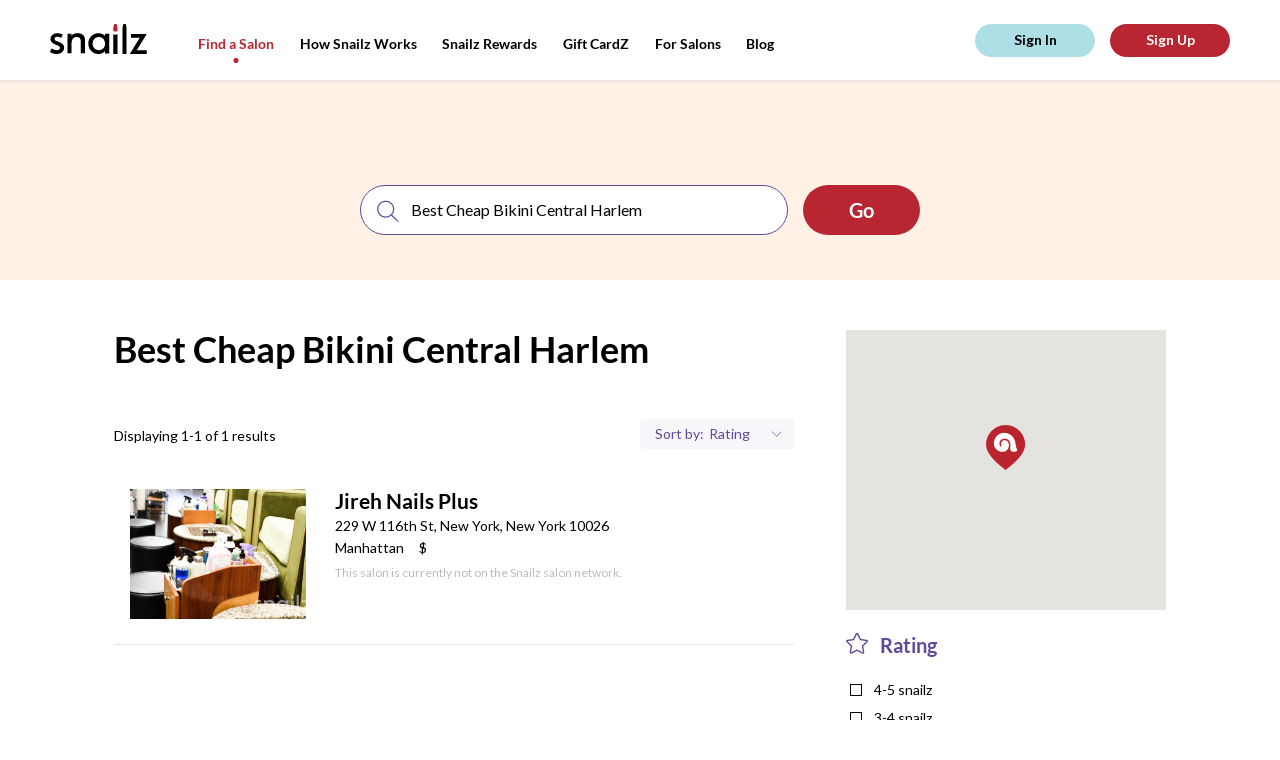

--- FILE ---
content_type: text/html; charset=utf-8
request_url: https://snailzapp.com/best-cheap-bikini-central-harlem
body_size: 11623
content:
<!DOCTYPE html><html><head><meta content="text/html; charset=UTF-8" http-equiv="Content-Type" /><meta content="width=device-width, initial-scale=1.0, maximum-scale=1.0, user-scalable=no" name="viewport" /><meta content="no-preview" name="turbolinks-cache-control" /><meta content="Best Cheap Bikini Central Harlem from the Best Salons in New York. Reviews on Best Cheap Bikini Central Harlem in New York" name="description" /><meta content="ELkZNK60KP2G6isEXOrM2YjrifrKwpjP9nzMUwZ_fUg" name="google-site-verification" /><title>Best Cheap Bikini Central Harlem from the Best Salons in New York | Snailz the New York Nail Booking App</title><meta name="csrf-param" content="authenticity_token" />
<meta name="csrf-token" content="wSbG2Xbpjz+44XZE7Ktet4e++B7yQ1S86&#47;6+hPAb2PIGPmGXl5aIx6rCYeofvd3961lhuBlpybzGZUC5fkblNQ==" /><link rel="shortcut icon" type="image&#47;x-icon" href="&#47;assets&#47;favicon-e93e4313de86cf636f84ab912eca5b3c8e12cc7be6321d8e642ab18f17728beb.png" /><script async="" src="https://www.googletagmanager.com/gtag/js?id=UA-66535913-11"></script><script>window.dataLayer = window.dataLayer || []
function gtag(){ dataLayer.push(arguments) }
gtag('js', new Date())
gtag('config', 'UA-66535913-11')</script><script>(function(w,d,s,l,i){w[l]=w[l]||[];w[l].push({'gtm.start': new Date().getTime(),event:'gtm.js'});var f=d.getElementsByTagName(s)[0], j=d.createElement(s),dl=l!='dataLayer'?'&l='+l:'';j.async=true;j.src='https://www.googletagmanager.com/gtm.js?id='+i+dl;f.parentNode.insertBefore(j,f); })(window,document,'script','dataLayer','GTM-MGKJNBM');</script><link rel="stylesheet" media="all" href="&#47;assets&#47;frontend&#47;application-55d07fbabd6aca8ef3c98c61721be825b1e0e6307b37b033828ce89b86efa312.css" data-turbolinks-track="reload" /><link rel="stylesheet" media="all" href="&#47;packs&#47;frontend-d083892dc478b66c390034f0261923b1.css" data-turbolinks-track="reload" /><script src="https://maps.googleapis.com/maps/api/js?key=AIzaSyAtXJu3l7GuMU1-NPp1JNctYR9SguqL13M"></script></head><body class="mobile search-page"><script id="oada_ma_toolbar_script">var oada_ma_license_key="S6sfpV8wbAvO2fBFvEyNHJopYHJJpI"; var oada_ma_license_url="https://api.maxaccess.io/scripts/toolbar/S6sfpV8wbAvO2fBFvEyNHJopYHJJpI"; (function(s,o,g){a=s.createElement(o),m=s.getElementsByTagName(o)[0];a.src=g;a.setAttribute("async","");a.setAttribute("type","text/javascript");a.setAttribute("crossorigin","anonymous");m.parentNode.insertBefore(a,m)})(document,"script",oada_ma_license_url+oada_ma_license_key);</script><noscript><iframe height="0" src="https://www.googletagmanager.com/ns.html?id=GTM-MGKJNBM" style="display:none;visibility:hidden" width="0"></iframe></noscript><div class="loader"><svg xmlns="http://www.w3.org/2000/svg" xmlns:xlink="http://www.w3.org/1999/xlink" class="loader__image" viewBox="0 0 20 16" version="1.1">
    <g stroke="none" stroke-width="1" fill="none" fill-rule="evenodd" transform="translate(-178.000000, -327.000000)">
        <g id="Group-14" transform="translate(0.000000, 135.000000)" fill="#ffffff">
            <path d="M197.429653,207.194443 C197.003744,207.502752 196.50391,207.713486 195.976271,207.833421 C195.294002,207.988592 194.568328,207.995368 193.911831,207.882209 C193.321797,207.780569 192.741258,207.525113 192.347224,207.075185 C191.717176,206.354895 191.679197,205.297836 191.787031,204.347161 C191.990491,202.556937 192.17157,200.521422 191.11697,198.927025 C189.664266,196.733629 186.695785,196.128531 184.500452,197.579276 C183.200343,198.438475 182.57233,199.93733 182.757479,201.386719 C182.832759,201.975555 183.106752,203.002122 183.568606,203.412748 C183.707637,203.536072 183.923983,203.625515 184.107775,203.619417 C184.292245,203.612641 184.44484,203.510323 184.455691,203.250802 C184.470612,202.910646 184.274612,202.537965 184.208148,202.204585 C184.123373,201.779051 184.08336,201.343353 184.118626,200.909688 C184.17356,200.234119 184.419747,199.560583 184.887026,199.069322 C185.266818,198.668859 185.778181,198.404595 186.315315,198.274495 C187.430954,198.004132 188.679519,198.332091 189.49675,199.137082 C191.983709,201.589322 190.463185,206.403004 187.428241,207.619299 C186.281405,208.078713 184.990113,208.086844 183.780882,207.832066 C181.499418,207.350291 179.387504,205.848049 178.509914,203.645843 C177.680475,201.567639 177.921236,199.179771 178.811713,197.163228 C179.490591,195.62575 180.574354,194.229213 181.998573,193.315129 C185.219344,191.245733 189.992514,191.664491 192.83078,194.247509 C194.166156,195.463126 195.23432,197.022287 195.766707,198.755592 C196.312658,200.534297 196.324866,202.42345 196.829446,204.212318 C196.984076,204.758465 197.184823,205.292415 197.456103,205.791808 C197.721279,206.279681 197.976282,206.799401 197.429653,207.194443" id="snailz-logo-mark"></path>
        </g>
    </g>
</svg>
</div><header class="header"><div class="header__content"><div class="header__shadow"></div><a class="header__logo" href="/"><svg xmlns="http://www.w3.org/2000/svg" xmlns:xlink="http://www.w3.org/1999/xlink" viewBox="0 0 97 30" version="1.1">
    <g id="Header" stroke="none" stroke-width="1" fill="none" fill-rule="evenodd" transform="translate(-50.000000, -29.000000)">
        <g id="Group">
            <g id="snailz-logo" transform="translate(50.000000, 29.000000)">
                <path d="M13.7120839,25.9054675 C12.8479172,28.0756553 11.0847575,29.2319542 8.8599022,29.7499511 C6.01033623,30.410358 2.51126794,29.737725 2.95138889e-05,28.026653 C0.311105903,26.725401 1.71616377,24.4349081 1.71616377,24.4349081 C1.71616377,24.4349081 4.73504109,26.5595168 7.62523785,26.0993251 C9.17599595,25.8955888 10.1290978,24.8301545 9.86986748,23.4946694 C9.72918461,22.7630575 9.34638947,22.1787461 8.65497743,21.8669308 C7.71663252,21.4447868 6.76599016,21.044552 5.80541146,20.6763009 C4.3756603,20.1287656 2.98545775,19.5126663 1.90869271,18.3931436 C0.0592540509,16.4709018 0.0790283565,13.3505966 1.94578183,11.3816999 C3.29899363,9.95535016 5.03244271,9.33171948 6.95360012,9.22373826 C8.87229803,9.11575704 10.6971418,9.52078443 12.3910422,10.4414613 C12.5021128,10.5003423 12.6033455,10.5739926 12.7910538,10.6941999 L11.2279983,13.9201389 C10.1568409,13.2188478 8.82035359,12.5944347 7.00790567,12.7613948 C6.60051563,12.800714 6.18810822,12.8963713 5.79803299,13.0290004 C5.07199132,13.2744034 4.59544039,13.7703932 4.53857697,14.5608862 C4.48427141,15.3072672 4.68919618,16.0043525 5.36083391,16.3849276 C6.26966493,16.898034 7.22768576,17.322721 8.1784265,17.7572868 C9.2303015,18.2360622 10.3241846,18.6313087 11.3514647,19.154196 C14.1887332,20.5976624 14.6628247,23.5216647 13.7120839,25.9054675" class="logo"></path>
                <path d="M55.0703969,19.6358184 C55.0489173,19.3219592 55.0497092,19.0123188 55.0017018,18.710233 C54.9337985,18.2835453 54.854314,17.8555823 54.7376115,17.4399813 C53.3776654,12.6018008 48.1102127,12.1012351 45.3638916,14.0176502 C42.7638694,15.8320292 41.8391575,19.322646 43.1276369,22.4022729 C44.8327415,26.4778314 50.2513433,27.4874004 53.3224321,24.2957299 C54.5766629,22.9922184 54.9777475,21.3671949 55.0703969,19.6358184 Z M59.1666667,29.4011665 L54.9485472,29.4011665 L54.9485472,27.3097202 C54.5862644,27.6106287 54.3287071,27.819999 54.076099,28.035256 C50.9176071,30.7268513 45.8517855,30.5441674 42.5787687,28.1510277 C39.3800891,25.81234 38.1254623,22.5983982 38.3610451,18.741923 C38.5334758,15.9205259 39.6487326,13.5126695 41.7973861,11.6612043 C43.918324,9.83367836 46.405306,8.98736716 49.2607079,9.19830723 C51.4017396,9.35656134 53.1925646,10.1682391 54.7064314,11.6436423 C54.74068,11.6770003 54.7984869,11.6867133 54.9119229,11.7367503 L54.9119229,9.79345258 L59.1666667,9.79345258 L59.1666667,29.4011665 Z" class="logo"></path>
                <path d="M21.5918306,29.1666667 L17.5,29.1666667 L17.5,9.78517739 L21.5605062,9.78517739 C21.5605062,10.5968708 21.5855657,11.9244456 21.4958334,11.8342897 C22.7075565,9.17672173 28.4237245,8.42829224 31.5522101,9.93530826 C33.7107004,10.9751 34.7784278,12.7951466 34.9238692,15.1257543 C35.0381791,16.9562481 34.9880601,18.7977697 34.994325,20.6344545 C35.0030958,23.2563277 34.9964454,25.8783943 34.9964454,28.5002675 L34.9964454,29.1591214 L30.8649052,29.1591214 L30.8649052,28.5590816 C30.8648088,24.9204394 30.8926634,21.2814102 30.8440865,17.6434451 C30.8327134,16.7901562 30.6914163,15.8897579 30.3828954,15.10041 C29.8804524,13.8151079 28.7569194,13.2292879 27.4346454,13.0285653 C24.056625,12.5157794 21.6903337,15.3444694 21.6295162,18.1900879 C21.5562653,21.6131104 21.5991556,25.0386481 21.5918306,28.4632184 C21.5913486,28.6894788 21.5918306,28.9158359 21.5918306,29.1666667" class="logo"></path>
                <path d="M89.7318067,13.852486 L80.9383183,13.852486 L80.9383183,10 L96.5151389,10 C96.4056966,10.3450584 96.3664963,10.6839229 96.2047207,10.9470624 C93.8079348,14.8456029 91.3949314,18.7341532 88.9856093,22.6250012 C88.3664645,23.6248114 87.7461257,24.6239223 87.1287718,25.6250312 C87.0451977,25.7604971 86.9765475,25.9052538 86.8460127,26.1480135 L96.6666667,26.1480135 L96.6666667,30 L80,30 C80.1436679,29.6213748 80.2152033,29.2826102 80.3859333,29.0055845 C83.3661461,24.1713703 86.3586961,19.3449485 89.3475648,14.5162289 C89.4590964,14.3360074 89.5602808,14.1493921 89.7318067,13.852486" class="logo"></path>
                <path d="M76.5821124,5.47628666 C76.5841473,4.78952862 76.5625388,3.89053281 76.450814,3.04720922 C76.2644767,1.64133493 75.7981008,0.399362071 75.7867636,0.318064552 C75.7634109,0.150746418 75.5985853,0.0190022297 75.3996512,0.0190022297 L73.6906395,0.0190022297 C73.4917054,0.0190022297 73.3247481,0.148033151 73.3035271,0.318064552 C73.2932558,0.400567968 72.8228101,1.6592224 72.6387984,3.06419226 C72.5287209,3.90399866 72.5097287,4.79374926 72.512345,5.47417634 C72.512345,5.47769354 72.5120543,5.4816127 72.5120543,5.48482842 L72.5120543,30 L76.5823062,30 L76.5823062,5.48482842 C76.5823062,5.48221565 76.5821124,5.47899992 76.5821124,5.47628666" class="logo"></path>
                <path d="M66.05536,10.7286753 L64.7419068,10.7286753 C64.1859483,10.7286753 63.6794326,10.3018555 63.3333333,10.0301155 L63.3333333,30 L67.5,30 L67.5,10 C67.1560806,10.2910499 66.6354949,10.7286753 66.05536,10.7286753" class="logo"></path>
                <path d="M65.9517508,7.5 L64.8774823,7.5 C64.0355564,7.5 63.328401,6.93423707 63.3468053,6.26793821 C63.3563483,5.92528373 63.2633528,4.34650063 63.4629767,2.9195145 C63.6514021,1.57244641 64.1329339,0.365825977 64.143548,0.286569987 C64.1652632,0.123612863 64.3361607,0 64.5398745,0 L66.2893586,0 C66.4930724,0 66.6616328,0.126261034 66.6855877,0.286569987 C66.697273,0.364691047 67.1746175,1.55532787 67.3654774,2.90315259 C67.5670488,4.32749054 67.4823304,5.91979823 67.4823304,6.26793821 C67.4823304,6.94558638 66.7936767,7.5 65.9517508,7.5" class="logo__extra"></path>
            </g>
        </g>
    </g>
</svg>
</a><div class="header__menu top-menu"><div class="top-menu__btn"><svg xmlns="http://www.w3.org/2000/svg" xmlns:xlink="http://www.w3.org/1999/xlink" class="top-menu__pic" width="27px" height="11px" viewBox="0 0 25 11" version="1.1">
    <g id="Symbols" stroke="none" stroke-width="1" fill="none" fill-rule="evenodd">
        <g id="(M)-Header" transform="translate(-21.000000, -25.000000)">
            <g id="Group-18" transform="translate(20.000000, 25.000000)">
                <g class="top-menu__pic-extra" id="Group-11" transform="translate(8.863636, 5.772727) rotate(-270.000000) translate(-8.863636, -5.772727) translate(7.363636, -2.727273)" fill="#000000">
                    <path d="M1.66656002,5.85200469 C1.98299724,5.85200469 2.26695304,5.61329994 2.45454545,5.45454545 L2.45454545,16.3636364 L0.181818182,16.3636364 L0.181818182,5.4709721 C0.370599604,5.61919388 0.646880918,5.85200469 0.950131007,5.85200469 L1.66656002,5.85200469 Z M1.61004592,4.09090909 L1.02408123,4.09090909 C0.564848934,4.09090909 0.179127799,3.78231113 0.189166534,3.41887539 C0.194371804,3.23197295 0.143646978,2.37081853 0.25253273,1.59246246 C0.355310256,0.85769804 0.617963934,0.199541442 0.623753469,0.156310902 C0.635598114,0.0674251978 0.728814941,-1.13686838e-13 0.839931522,-1.13686838e-13 L1.79419562,-1.13686838e-13 C1.90531221,-1.13686838e-13 1.99725427,0.0688696549 2.01032056,0.156310902 C2.01669436,0.198922389 2.2770641,0.848360656 2.3811695,1.58353777 C2.49111755,2.36044939 2.4449075,3.22898086 2.4449075,3.41887539 C2.4449075,3.78850166 2.06927821,4.09090909 1.61004592,4.09090909 Z" id="Combined-Shape"></path>
                </g>
                <path class="top-menu__pic" d="M1,0.818181818 L17.3636364,0.818181818" id="Line-2" stroke="#000000" stroke-width="1.5"></path>
                <path class="top-menu__pic" d="M1,10.1818182 L17.3636364,10.1818182" id="Line-2" stroke="#000000" stroke-width="1.5"></path>
            </g>
        </g>
    </g>
</svg>
</div><div class="top-menu__links"><a class="top-menu__link top-menu__link_hide active" href="&#47;search">Find a Salon</a><a class="top-menu__link inactive" href="&#47;how-snailz-works">How Snailz Works</a><a class="top-menu__link inactive" href="&#47;rewards">Snailz Rewards</a><a class="top-menu__link inactive" href="&#47;gift-card">Gift CardZ</a><a class="top-menu__link top-menu__link_hide inactive" href="&#47;for-salons">For Salons</a><a class="top-menu__link" target="_blank" href="https:&#47;&#47;medium.com&#47;@getsnailzapp">Blog</a></div></div><div class="header__user-pane" id="user-pane"></div></div></header><section class="looking-for" data-behavior="search-bar-wrapper"><div class="looking-for__search-bar"><div class="search" data-behavior="search-bar"><form action="salon_search.html" class="search__form"><div class="search__inputs"><div class="search__input search__input_service"><img class="search__pic" alt="Search" src="&#47;assets&#47;icons&#47;search-c1ef0f8a6b2d50f3966988944f81537ff35ea3af791cbd84ae65a7ba51a4d0c9.svg" /><input class="search__field" placeholder="search for a service or salon" type="text" /></div><div class="search__separator"></div><div class="search__input search__input_location"><img alt="Location icon" class="search__pic" src="&#47;assets&#47;icons&#47;location-8c6c55c5997d679d08190b0d433e0d2a572dbb94e0c50d38f4e01d0984d40a64.svg" /><input class="search__field" placeholder="location" type="text" /><img class="search__expand" alt="Arrow down icon" src="&#47;assets&#47;icons&#47;arrow-down-6ab2739d6017f8216a82405da15eaaf456328546570326043e5173e2c2db918d.svg" /></div></div><input class="search__submit wave wave_red" type="submit" value="Go" /></form></div></div><div class="looking-for__touch" data-action="toggle-search-bar"></div></section><section class="content"><div class="content__results results" data-behavior="results-list"><div class="results__info"><h1 class="results__title">Best Cheap Bikini Central Harlem</h1><p class="results__description"></p><div class="results__extra"><p class="results__displaying">Displaying 1-1 of 1 results</p><div class="results__sort sort"><div class="sort__item sort__item-filters" data-show="filters-popup"><img alt="Location icon" class="sort__item-pic" src="&#47;assets&#47;icons&#47;location-pic-8c6c55c5997d679d08190b0d433e0d2a572dbb94e0c50d38f4e01d0984d40a64.svg" /><p class="sort__text">Filters</p></div><div class="sort__item sort__item-sorting"><p class="sort__text">Sort by:</p><select class="sort__select" data-behavior="order-by"><option value="rating">Rating</option>
<option value="featured">Featured</option></select></div></div></div></div><div class="results__list"><a class="results__item-wrapper" href="&#47;jireh-nails-plus"><div class="results__item place" data-salon="{&quot;id&quot;:980,&quot;name&quot;:&quot;Jireh Nails Plus&quot;,&quot;zip_code&quot;:&quot;10026&quot;,&quot;city&quot;:&quot;New York&quot;,&quot;state&quot;:&quot;NY&quot;,&quot;address&quot;:&quot;229 W 116th St&quot;,&quot;location&quot;:{&quot;lat&quot;:40.8040562,&quot;lng&quot;:-73.9538688},&quot;slug&quot;:&quot;jireh-nails-plus&quot;}"><span class="place__link">See Salon</span><div class="place__pic-wrap"><img class="place__pic" alt="Salon image" src="https:&#47;&#47;snailzassets.s3.amazonaws.com&#47;uploads&#47;photo&#47;image&#47;4585&#47;5b3270eb9b9d3.jpg" /></div><div class="place__description"><h3 class="place__name"><span class="results__item-name">Jireh Nails Plus</span></h3><p class="place__address">229 W 116th St, New York, New York 10026<br /><span class="place__address-link">Manhattan</span><span class="place__price-range">$</span></p><p class="place__no-snailz">This salon is currently not on the Snailz salon network. </p></div></div></a></div><div class="pagination results__pagination"></div></div><div class="content__options"><div class="content__map" id="map-view"></div><div class="content__filters filters"><div class="filters__block filter"><div class="filter__head"><img class="filter__head-pic" alt="Rating icon" src="&#47;assets&#47;icons&#47;filter-rating-0ad216c8ea507c3bfc1bbb175faebf2dbac8773e3b7810c17f7d4dbe5dae848e.svg" /><span class="filter__head-label">Rating</span></div><div class="filter__body"><label class="filter__item"><input class="filter__input" data-behavior="filter-by-rating" type="checkbox" value="4-5" /><span class="filter__label">4-5 snailz</span></label><label class="filter__item"><input class="filter__input" data-behavior="filter-by-rating" type="checkbox" value="3-4" /><span class="filter__label">3-4 snailz</span></label><label class="filter__item"><input class="filter__input" data-behavior="filter-by-rating" type="checkbox" value="2-3" /><span class="filter__label">2-3 snailz</span></label><label class="filter__item"><input class="filter__input" data-behavior="filter-by-rating" type="checkbox" value="1-2" /><span class="filter__label">1-2 snailz</span></label><label class="filter__item"><input class="filter__input" data-behavior="filter-by-rating" type="checkbox" value="0-1" /><span class="filter__label">0-1 snailz</span></label></div></div><a class="filter__apply" href="#">apply filter(s)</a></div></div></section><footer class="footer"><a class="footer__logo" href="/"><svg xmlns="http://www.w3.org/2000/svg" xmlns:xlink="http://www.w3.org/1999/xlink" class="footer__brand" viewBox="0 0 20 17" version="1.1">
    <g id="HOME" stroke="none" stroke-width="1" fill="none" fill-rule="evenodd" transform="translate(-123.000000, -1015.000000)">
        <g id="snailz" class="snailz-rating" transform="translate(100.000000, 726.000000)">
            <g id="Group-3" transform="translate(23.000000, 289.000000)" fill="#fff">
                <path d="M19.6725237,15.3843736 C19.2412904,15.6965362 18.7352092,15.9099045 18.2009743,16.0313392 C17.510177,16.1884496 16.7754323,16.1953103 16.1107287,16.0807364 C15.5133195,15.9778256 14.9255237,15.7191766 14.5265642,15.263625 C13.888641,14.5343308 13.8501871,13.464059 13.9593688,12.5015005 C14.165372,10.6888992 14.3487148,8.62793991 13.2809316,7.01361329 C11.8100689,4.79279932 8.80448244,4.18013733 6.58170809,5.64901675 C5.26534775,6.51895562 4.62948459,8.03654613 4.81694749,9.50405342 C4.89316867,10.1002497 5.17058629,11.1396483 5.63821351,11.5554077 C5.77898236,11.6802727 5.99803241,11.7708342 6.18412195,11.7646595 C6.37089817,11.7577988 6.52540056,11.654202 6.53638739,11.3914366 C6.55149429,11.0470286 6.35304456,10.6696892 6.28575019,10.3321419 C6.19991553,9.90128891 6.15940157,9.46014483 6.19510879,9.02105897 C6.25072965,8.33704552 6.4999935,7.65509029 6.97311414,7.15768834 C7.35765342,6.75221998 7.87540809,6.48465204 8.41925649,6.35292628 C9.54884061,6.07918369 10.8130135,6.41124237 11.6404596,7.2262955 C14.1585052,9.70918884 12.6189747,14.5830419 9.5460939,15.8145406 C8.38492263,16.2796971 7.07748909,16.28793 5.8531435,16.0299671 C3.54316114,15.5421701 1.40484809,14.0211492 0.516287695,11.7914163 C-0.323518617,9.68723455 -0.0797481829,7.26951802 0.821859084,5.22776875 C1.50922304,3.67107216 2.60653333,2.25707846 4.04855561,1.33156779 C7.30958601,-0.763695061 12.1424207,-0.339702774 15.0161651,2.2756024 C16.3682327,3.50641496 17.4497494,5.08506585 17.988791,6.84003716 C18.5415662,8.64097527 18.5539264,10.5537431 19.0648143,12.3649722 C19.2213768,12.917946 19.4246332,13.4585705 19.6993041,13.9642053 C19.967795,14.4581769 20.2259856,14.9843938 19.6725237,15.3843736" id="snailz-logo-mark"></path>
            </g>
        </g>
    </g>
</svg>
</a><div class="footer__middle"><div class="footer__middle-top"><div class="footer__navigation navigation"><div class="navigation__block"><p class="navigation__title">services</p><div class="navigation__menu"><a class="navigation__menu-item" href="&#47;search?query=manicure">Manicure</a><a class="navigation__menu-item" href="&#47;search?query=pedicure">Pedicure</a><a class="navigation__menu-item" href="&#47;search?query=spa">Spa</a><a class="navigation__menu-item" href="&#47;search?query=massage">Massage</a><a class="navigation__menu-item" href="&#47;search?query=waxing">Waxing</a></div></div><div class="navigation__block"><p class="navigation__title">about</p><div class="navigation__menu"><a class="navigation__menu-item" href="&#47;how-snailz-works">How Snailz Works</a><a class="navigation__menu-item" href="/faq">FAQ</a><a class="navigation__menu-item" href="mailto:info@snailzapp.com" target="_blank">Contact Us</a><a class="navigation__menu-item" href="/terms">Terms and Conditions </a><a class="navigation__menu-item" href="/privacy">Privacy</a><a class="navigation__menu-item" href="/accessibility-statement">Accessibility Statement</a></div></div></div><div class="footer__social"><a href="https://www.instagram.com/snailzapp/" target="_blank"><img class="footer__social-item" alt="Instagram icon" src="&#47;assets&#47;icons&#47;instagram-8f45fd58989efd3cdfc2a8c757ab3e80bb608a1a272a0b20ba2b5be64f7b722c.svg" /></a><a href="https://www.facebook.com/snailzapp/" target="_blank"><img class="footer__social-item" alt="Facebook icon" src="&#47;assets&#47;icons&#47;facebook-c41217372ffb118987fff8f5bca525f0104787b1e8f57e3aad8543f0aa03b4f5.svg" /></a><a href="mailto:info@snailzapp.com"><img class="footer__social-item" alt="Email icon" src="&#47;assets&#47;icons&#47;email-571528aaff2498cb87922d643ecfe8ce48421f4f015a0336858dd4ac0922de5a.svg" /></a></div></div><div class="footer__middle-bottom"><div class="footer__copyright"><span>Copyright © 2026 Snailz, Inc. All rights reserved | <a class="footer__copyright-link" href="/terms">Terms</a> | <a class="footer__copyright-link" href="/privacy">Privacy</a></span></div><div class="footer__download"><a href="https://itunes.apple.com/us/app/snailz/id1231545925?mt=8" target="_blank"><img class="footer__download-item" alt="App Store" src="&#47;assets&#47;app-store-8a49a93dcbf4901b5ee0d52258c045b06b4286c2f358d75c8bb7b6e4091b400d.svg" /></a><a href="https://play.google.com/store/apps/details?id=com.snailz.customer" target="_blank"><img class="footer__download-item" alt="Google Play Market" src="&#47;assets&#47;google-play-7e430ee2c769aac9c090c5f50a46db5ce271f5f70ab404b52a287d009b9b010a.svg" /></a></div></div></div><div class="footer__subscribe subscribe"><p class="subscribe__title">Stay up to date about our new locations and exclusive offers in your neighborhood</p><form action="#" class="subscribe__form"><input class="subscribe__form-input" id="subscribe_email" placeholder="Email" type="text" /><input class="subscribe__form-input" id="subscribe_zip_code" placeholder="Zip Code" type="text" /><input class="subscribe__form-submit" id="subscribe_submit" type="submit" value="sign me up" /></form></div></footer><p class="footer__company">Built with<img class="footer__icon-heart" alt="Heart icon" src="&#47;assets&#47;icons&#47;heart-0d444e08d1b4518c2d1e004675d61cfafabc9ba8d33ecf9e19ddfde4257d9399.svg" />by <img class="footer__icon-pointer" alt="Pointer icon" src="&#47;assets&#47;icons&#47;pointer-52cd14508d80843aae5a38a545df8d0780448778af2203a887743b2ffe3fe924.svg" /><a class="footer__company-link" href="https://digitaldesign.nyc" target="_blank">digitaldesign.nyc</a></p><section class="filter-popup" data-behavior="filters-popup"><div class="filter-popup__close"></div><div class="filter-popup__content"><span class="filter-popup__close-btn" data-hide="filters-popup">&times;</span><div class="filter"><div class="filter__head"><img class="filter__head-pic" alt="Location icon" src="&#47;assets&#47;icons&#47;filter-location-8ae18912a9788dfa8c580d4f86150fabeea42a96f8f4da33ea18f7c3e6d80549.svg" /><span class="filter__head-label">Neighborhood</span></div><div class="filter__body filter__location"><label class="filter__item"><input class="filter__input" data-behavior="filter-by-areas" type="checkbox" value="17" /><span class="filter__label">Central Harlem</span></label><label class="filter__item"><input class="filter__input" data-behavior="filter-by-areas" type="checkbox" value="39" /><span class="filter__label">Le Petit Senegal</span></label><label class="filter__item"><input class="filter__input" data-behavior="filter-by-areas" type="checkbox" value="46" /><span class="filter__label">Harlem</span></label></div></div><div class="filter"><div class="filter__head"><img class="filter__head-pic" alt="Rating icon" src="&#47;assets&#47;icons&#47;filter-rating-0ad216c8ea507c3bfc1bbb175faebf2dbac8773e3b7810c17f7d4dbe5dae848e.svg" /><span class="filter__head-label">Rating</span></div><div class="filter__body"><label class="filter__item"><input class="filter__input" data-behavior="filter-by-rating" type="checkbox" value="4-5" /><span class="filter__label">4-5 snailz</span></label><label class="filter__item"><input class="filter__input" data-behavior="filter-by-rating" type="checkbox" value="3-4" /><span class="filter__label">3-4 snailz</span></label><label class="filter__item"><input class="filter__input" data-behavior="filter-by-rating" type="checkbox" value="2-3" /><span class="filter__label">2-3 snailz</span></label><label class="filter__item"><input class="filter__input" data-behavior="filter-by-rating" type="checkbox" value="1-2" /><span class="filter__label">1-2 snailz</span></label><label class="filter__item"><input class="filter__input" data-behavior="filter-by-rating" type="checkbox" value="0-1" /><span class="filter__label">0-1 snailz</span></label></div></div><a class="filter__apply book-button wave wave_red" data-action="apply-filters" href="#">apply filter(s)</a></div></section><section class="popup"><div class="popup__content"><div class="popup__close">×</div><p class="popup__title">Get $5 off your first appointment!</p><p class="popup__subtitle popup__text-desktop">Download our app (available in Apple Store and Google Play Store) and enter code<span class="popup__subtitle-code"> WEB5</span>when booking your appointment!</p><p class="popup__subtitle popup__text-mobile">Download our app and use<span class="popup__subtitle-code"> CODE: WEB5</span> at checkout today!</p><p class="popup__text popup__text-desktop">Text me a link to download</p><form action="#" class="popup__inputs"><input class="popup__number" placeholder="(123) 456-789" type="tel" /><input class="popup__submit" type="submit" value="send" /></form><p class="popup__again"><img class="popup__check" alt="Check icon" src="&#47;assets&#47;check-icon-a3770f43a57c479746b2bde5c793b87d3651f087ee5b7bfc882e3114f470992f.svg" /><span class="popup__again-text">Thank You!</span></p><div class="popup__download"><a href="https://itunes.apple.com/us/app/snailz/id1231545925?mt=8" target="_blank"><img class="popup__download-item" alt="App Store" src="&#47;assets&#47;app-store-8a49a93dcbf4901b5ee0d52258c045b06b4286c2f358d75c8bb7b6e4091b400d.svg" /></a><a href="https://play.google.com/store/apps/details?id=com.snailz.customer" target="_blank"><img class="popup__download-item" alt="Google Play Market" src="&#47;assets&#47;google-play-7e430ee2c769aac9c090c5f50a46db5ce271f5f70ab404b52a287d009b9b010a.svg" /></a></div><img class="popup__pic" alt="Snailz App iPhone X" src="&#47;assets&#47;popup_pic-750902a3207c08ea2ee5a11ae0fcbe53713808f39b451f3ef2cca1e61cb1672f.png" /></div></section><div class="gallery-popup"><div class="gallery-popup__close-btn">&times;</div><div class="gallery-popup__close"></div><div class="gallery-popup__slider"></div></div><div id="modals-portal"></div><script src="&#47;assets&#47;application-56cbdcef629b23c0a8ba1007f255dedb7f58ff63c34d70c0987bf0ce4493d585.js"></script><script src="&#47;packs&#47;frontend-742b8a449a3c751752b5.js" data-turbolinks-track="reload" data-turbolinks-eval="false"></script><script data-turbolinks-eval="false">
//<![CDATA[
window.app = new APP.App()
//]]>
</script><script>var customer = null;
var impersonated = false;
new APP.Controllers.LayoutController(customer, impersonated)</script><script>new APP.Controllers.SearchController({ query: "Best Cheap Bikini Central Harlem" })</script><script>window._mfq = window._mfq || [];
(function() {
  var mf = document.createElement("script");
  mf.type = "text/javascript"; mf.defer = true;
  mf.src = "//cdn.mouseflow.com/projects/ede88ba3-6841-418a-b287-8b1da1c7bfc1.js";
  document.getElementsByTagName("head")[0].appendChild(mf);
})();</script></body></html>

--- FILE ---
content_type: text/css
request_url: https://tags.srv.stackadapt.com/sa.css
body_size: -11
content:
:root {
    --sa-uid: '0-1e16c995-2956-55ca-7c73-83d54dc1f9ba';
}

--- FILE ---
content_type: image/svg+xml
request_url: https://snailzapp.com/assets/check-icon-a3770f43a57c479746b2bde5c793b87d3651f087ee5b7bfc882e3114f470992f.svg
body_size: 1055
content:
<?xml version="1.0" encoding="UTF-8"?>
<svg width="21px" height="14px" viewBox="0 0 21 14" version="1.1" xmlns="http://www.w3.org/2000/svg" xmlns:xlink="http://www.w3.org/1999/xlink">
    <defs></defs>
    <g id="Dedicated-Salon-Page" stroke="none" stroke-width="1" fill="none" fill-rule="evenodd">
        <g id="Book-NOW" transform="translate(-533.000000, -238.000000)" fill="#B8E986" fill-rule="nonzero">
            <path d="M541.458333,238 C541.010333,238 540.562333,238.165403 540.221083,238.49621 L533.51275,244.988145 C532.829083,245.649194 532.829083,246.721774 533.51275,247.382823 C534.195833,248.044435 535.304167,248.044435 535.98725,247.382823 L541.458333,242.088226 L551.01275,251.334435 C551.696417,251.996048 552.803583,251.996048 553.48725,251.334435 C554.170917,250.673387 554.170917,249.600806 553.48725,248.939758 L542.695583,238.49621 C542.354333,238.165403 541.906333,238 541.458333,238" id="path22" transform="translate(543.500000, 244.915323) scale(1, -1) translate(-543.500000, -244.915323) "></path>
        </g>
    </g>
</svg>